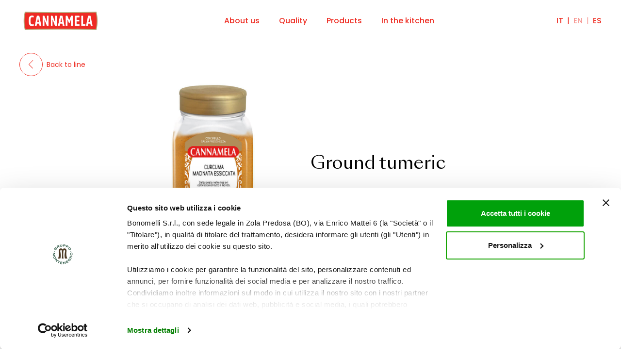

--- FILE ---
content_type: text/html; charset=UTF-8
request_url: https://www.cannamela.it/en/products/pet-jars/ground-tumeric/
body_size: 11541
content:
<!doctype html>
<!--[if lt IE 7]> <html class="no-js ie6 oldie" lang="en-US"> <![endif]-->
<!--[if IE 7]>    <html class="no-js ie7 oldie" lang="en-US"> <![endif]-->
<!--[if IE 8]>    <html class="no-js ie8 oldie" lang="en-US"> <![endif]-->
<!--[if gt IE 8]><!--> <html lang="en-US"> <!--<![endif]-->
<head>
    <meta http-equiv="X-UA-Compatible" content="IE=edge,chrome=1">
    <meta charset="UTF-8" />
    <meta name="viewport" content="width=device-width, initial-scale=1, maximum-scale=5">
    <link rel="alternate" type="application/rss+xml" title="Cannamela RSS2 Feed" href="https://www.cannamela.it/en/feed/" />
    <link rel="pingback" href="https://www.cannamela.it/xmlrpc.php" />
    <!-- Google Tag Manager -->
<script>(function(w,d,s,l,i){w[l]=w[l]||[];w[l].push({'gtm.start':
new Date().getTime(),event:'gtm.js'});var f=d.getElementsByTagName(s)[0],
j=d.createElement(s),dl=l!='dataLayer'?'&l='+l:'';j.async=true;j.src=
'https://www.googletagmanager.com/gtm.js?id='+i+dl;f.parentNode.insertBefore(j,f);
})(window,document,'script','dataLayer','GTM-WBB56T3S');</script>
<!-- End Google Tag Manager -->

<script id="Cookiebot" src=https://consent.cookiebot.com/uc.js data-cbid="11e96b09-2dd3-4fa5-bbc3-bf175973310a" data-blockingmode="auto" type="text/javascript"></script>    <link rel="shortcut icon" href="https://www.cannamela.it/wp-content/themes/cannamela/assets/img/favicon.ico" >
    <script type="application/ld+json">
    {
      "@context": "https://schema.org/",
      "@type": "Product",
      "name": "Ground tumeric",
      "image": [
        "https://www.cannamela.it/wp-content/uploads/2022/05/Vasi-PET_750_0023_3D-PET-750-CANNAMELA-CURCUMA-MACINATA.jpg"
       ],
      "sku": "",
      "brand": {
        "@type": "Brand",
        "name": "Cannamela"
      }
    }
    </script>
    <title>Ground tumeric - Cannamela</title>
    <meta name='robots' content='index, follow, max-image-preview:large, max-snippet:-1, max-video-preview:-1' />
	<style>img:is([sizes="auto" i], [sizes^="auto," i]) { contain-intrinsic-size: 3000px 1500px }</style>
	<link rel="alternate" hreflang="en" href="https://www.cannamela.it/en/products/pet-jars/ground-tumeric/" />
<link rel="alternate" hreflang="it" href="https://www.cannamela.it/prodotti/vasi-pet/curcuma-macinata-3/" />
<link rel="alternate" hreflang="x-default" href="https://www.cannamela.it/prodotti/vasi-pet/curcuma-macinata-3/" />

	<!-- This site is optimized with the Yoast SEO plugin v25.3.1 - https://yoast.com/wordpress/plugins/seo/ -->
	<meta name="description" content="Ground tumeric di Cannamela: Ideal for white meats, soups, risottos, cream soups, fish, cheese spreads, yoghurt and salads" />
	<link rel="canonical" href="https://www.cannamela.it/en/products/pet-jars/ground-tumeric/" />
	<meta property="og:locale" content="en_US" />
	<meta property="og:type" content="article" />
	<meta property="og:title" content="Ground tumeric - Cannamela" />
	<meta property="og:description" content="Ground tumeric di Cannamela: Ideal for white meats, soups, risottos, cream soups, fish, cheese spreads, yoghurt and salads" />
	<meta property="og:url" content="https://www.cannamela.it/en/products/pet-jars/ground-tumeric/" />
	<meta property="og:site_name" content="Cannamela" />
	<meta property="article:publisher" content="https://www.facebook.com/cannamela.spezie/" />
	<meta property="article:modified_time" content="2022-09-19T12:35:07+00:00" />
	<meta property="og:image" content="https://www.cannamela.it/wp-content/uploads/2022/05/Vasi-PET_750_0023_3D-PET-750-CANNAMELA-CURCUMA-MACINATA.jpg" />
	<meta property="og:image:width" content="854" />
	<meta property="og:image:height" content="1000" />
	<meta property="og:image:type" content="image/jpeg" />
	<meta name="twitter:card" content="summary_large_image" />
	<!-- / Yoast SEO plugin. -->


<link rel="alternate" type="application/rss+xml" title="Cannamela &raquo; Feed" href="https://www.cannamela.it/en/feed/" />
<link rel="alternate" type="application/rss+xml" title="Cannamela &raquo; Comments Feed" href="https://www.cannamela.it/en/comments/feed/" />
<link rel="alternate" type="application/rss+xml" title="Cannamela &raquo; Ground tumeric Comments Feed" href="https://www.cannamela.it/en/products/pet-jars/ground-tumeric/feed/" />
<script type="text/javascript">
/* <![CDATA[ */
window._wpemojiSettings = {"baseUrl":"https:\/\/s.w.org\/images\/core\/emoji\/16.0.1\/72x72\/","ext":".png","svgUrl":"https:\/\/s.w.org\/images\/core\/emoji\/16.0.1\/svg\/","svgExt":".svg","source":{"concatemoji":"https:\/\/www.cannamela.it\/wp-includes\/js\/wp-emoji-release.min.js?ver=6.8.3"}};
/*! This file is auto-generated */
!function(s,n){var o,i,e;function c(e){try{var t={supportTests:e,timestamp:(new Date).valueOf()};sessionStorage.setItem(o,JSON.stringify(t))}catch(e){}}function p(e,t,n){e.clearRect(0,0,e.canvas.width,e.canvas.height),e.fillText(t,0,0);var t=new Uint32Array(e.getImageData(0,0,e.canvas.width,e.canvas.height).data),a=(e.clearRect(0,0,e.canvas.width,e.canvas.height),e.fillText(n,0,0),new Uint32Array(e.getImageData(0,0,e.canvas.width,e.canvas.height).data));return t.every(function(e,t){return e===a[t]})}function u(e,t){e.clearRect(0,0,e.canvas.width,e.canvas.height),e.fillText(t,0,0);for(var n=e.getImageData(16,16,1,1),a=0;a<n.data.length;a++)if(0!==n.data[a])return!1;return!0}function f(e,t,n,a){switch(t){case"flag":return n(e,"\ud83c\udff3\ufe0f\u200d\u26a7\ufe0f","\ud83c\udff3\ufe0f\u200b\u26a7\ufe0f")?!1:!n(e,"\ud83c\udde8\ud83c\uddf6","\ud83c\udde8\u200b\ud83c\uddf6")&&!n(e,"\ud83c\udff4\udb40\udc67\udb40\udc62\udb40\udc65\udb40\udc6e\udb40\udc67\udb40\udc7f","\ud83c\udff4\u200b\udb40\udc67\u200b\udb40\udc62\u200b\udb40\udc65\u200b\udb40\udc6e\u200b\udb40\udc67\u200b\udb40\udc7f");case"emoji":return!a(e,"\ud83e\udedf")}return!1}function g(e,t,n,a){var r="undefined"!=typeof WorkerGlobalScope&&self instanceof WorkerGlobalScope?new OffscreenCanvas(300,150):s.createElement("canvas"),o=r.getContext("2d",{willReadFrequently:!0}),i=(o.textBaseline="top",o.font="600 32px Arial",{});return e.forEach(function(e){i[e]=t(o,e,n,a)}),i}function t(e){var t=s.createElement("script");t.src=e,t.defer=!0,s.head.appendChild(t)}"undefined"!=typeof Promise&&(o="wpEmojiSettingsSupports",i=["flag","emoji"],n.supports={everything:!0,everythingExceptFlag:!0},e=new Promise(function(e){s.addEventListener("DOMContentLoaded",e,{once:!0})}),new Promise(function(t){var n=function(){try{var e=JSON.parse(sessionStorage.getItem(o));if("object"==typeof e&&"number"==typeof e.timestamp&&(new Date).valueOf()<e.timestamp+604800&&"object"==typeof e.supportTests)return e.supportTests}catch(e){}return null}();if(!n){if("undefined"!=typeof Worker&&"undefined"!=typeof OffscreenCanvas&&"undefined"!=typeof URL&&URL.createObjectURL&&"undefined"!=typeof Blob)try{var e="postMessage("+g.toString()+"("+[JSON.stringify(i),f.toString(),p.toString(),u.toString()].join(",")+"));",a=new Blob([e],{type:"text/javascript"}),r=new Worker(URL.createObjectURL(a),{name:"wpTestEmojiSupports"});return void(r.onmessage=function(e){c(n=e.data),r.terminate(),t(n)})}catch(e){}c(n=g(i,f,p,u))}t(n)}).then(function(e){for(var t in e)n.supports[t]=e[t],n.supports.everything=n.supports.everything&&n.supports[t],"flag"!==t&&(n.supports.everythingExceptFlag=n.supports.everythingExceptFlag&&n.supports[t]);n.supports.everythingExceptFlag=n.supports.everythingExceptFlag&&!n.supports.flag,n.DOMReady=!1,n.readyCallback=function(){n.DOMReady=!0}}).then(function(){return e}).then(function(){var e;n.supports.everything||(n.readyCallback(),(e=n.source||{}).concatemoji?t(e.concatemoji):e.wpemoji&&e.twemoji&&(t(e.twemoji),t(e.wpemoji)))}))}((window,document),window._wpemojiSettings);
/* ]]> */
</script>
<style id='wp-emoji-styles-inline-css' type='text/css'>

	img.wp-smiley, img.emoji {
		display: inline !important;
		border: none !important;
		box-shadow: none !important;
		height: 1em !important;
		width: 1em !important;
		margin: 0 0.07em !important;
		vertical-align: -0.1em !important;
		background: none !important;
		padding: 0 !important;
	}
</style>
<link rel='stylesheet' id='wp-block-library-css' href='https://www.cannamela.it/wp-includes/css/dist/block-library/style.min.css?ver=6.8.3' type='text/css' media='all' />
<link rel='stylesheet' id='firebox-css' href='https://www.cannamela.it/wp-content/plugins/firebox/media/public/css/firebox.css?ver=2.1.38' type='text/css' media='all' />
<style id='classic-theme-styles-inline-css' type='text/css'>
/*! This file is auto-generated */
.wp-block-button__link{color:#fff;background-color:#32373c;border-radius:9999px;box-shadow:none;text-decoration:none;padding:calc(.667em + 2px) calc(1.333em + 2px);font-size:1.125em}.wp-block-file__button{background:#32373c;color:#fff;text-decoration:none}
</style>
<style id='global-styles-inline-css' type='text/css'>
:root{--wp--preset--aspect-ratio--square: 1;--wp--preset--aspect-ratio--4-3: 4/3;--wp--preset--aspect-ratio--3-4: 3/4;--wp--preset--aspect-ratio--3-2: 3/2;--wp--preset--aspect-ratio--2-3: 2/3;--wp--preset--aspect-ratio--16-9: 16/9;--wp--preset--aspect-ratio--9-16: 9/16;--wp--preset--color--black: #000;--wp--preset--color--cyan-bluish-gray: #abb8c3;--wp--preset--color--white: #FFF;--wp--preset--color--pale-pink: #f78da7;--wp--preset--color--vivid-red: #cf2e2e;--wp--preset--color--luminous-vivid-orange: #ff6900;--wp--preset--color--luminous-vivid-amber: #fcb900;--wp--preset--color--light-green-cyan: #7bdcb5;--wp--preset--color--vivid-green-cyan: #00d084;--wp--preset--color--pale-cyan-blue: #8ed1fc;--wp--preset--color--vivid-cyan-blue: #0693e3;--wp--preset--color--vivid-purple: #9b51e0;--wp--preset--color--red: #EE2E24;--wp--preset--color--gold: #CBBC7A;--wp--preset--color--light-gold: #FFF8EE;--wp--preset--color--purple: #AD3967;--wp--preset--color--dark-grey: #928C8C;--wp--preset--color--light-grey: #D2D2D2;--wp--preset--gradient--vivid-cyan-blue-to-vivid-purple: linear-gradient(135deg,rgba(6,147,227,1) 0%,rgb(155,81,224) 100%);--wp--preset--gradient--light-green-cyan-to-vivid-green-cyan: linear-gradient(135deg,rgb(122,220,180) 0%,rgb(0,208,130) 100%);--wp--preset--gradient--luminous-vivid-amber-to-luminous-vivid-orange: linear-gradient(135deg,rgba(252,185,0,1) 0%,rgba(255,105,0,1) 100%);--wp--preset--gradient--luminous-vivid-orange-to-vivid-red: linear-gradient(135deg,rgba(255,105,0,1) 0%,rgb(207,46,46) 100%);--wp--preset--gradient--very-light-gray-to-cyan-bluish-gray: linear-gradient(135deg,rgb(238,238,238) 0%,rgb(169,184,195) 100%);--wp--preset--gradient--cool-to-warm-spectrum: linear-gradient(135deg,rgb(74,234,220) 0%,rgb(151,120,209) 20%,rgb(207,42,186) 40%,rgb(238,44,130) 60%,rgb(251,105,98) 80%,rgb(254,248,76) 100%);--wp--preset--gradient--blush-light-purple: linear-gradient(135deg,rgb(255,206,236) 0%,rgb(152,150,240) 100%);--wp--preset--gradient--blush-bordeaux: linear-gradient(135deg,rgb(254,205,165) 0%,rgb(254,45,45) 50%,rgb(107,0,62) 100%);--wp--preset--gradient--luminous-dusk: linear-gradient(135deg,rgb(255,203,112) 0%,rgb(199,81,192) 50%,rgb(65,88,208) 100%);--wp--preset--gradient--pale-ocean: linear-gradient(135deg,rgb(255,245,203) 0%,rgb(182,227,212) 50%,rgb(51,167,181) 100%);--wp--preset--gradient--electric-grass: linear-gradient(135deg,rgb(202,248,128) 0%,rgb(113,206,126) 100%);--wp--preset--gradient--midnight: linear-gradient(135deg,rgb(2,3,129) 0%,rgb(40,116,252) 100%);--wp--preset--font-size--small: 13px;--wp--preset--font-size--medium: 20px;--wp--preset--font-size--large: 36px;--wp--preset--font-size--x-large: 42px;--wp--preset--font-size--font-min: 12px;--wp--preset--font-size--font-xxs: 14px;--wp--preset--font-size--font-xs: 16px;--wp--preset--font-size--font-s: 18px;--wp--preset--font-size--font-m: 21px;--wp--preset--font-size--font-l: 36px;--wp--preset--font-size--font-xl: 56px;--wp--preset--font-size--font-xxl: 96px;--wp--preset--font-size--font-xxxl: 144px;--wp--preset--spacing--20: 0.44rem;--wp--preset--spacing--30: 0.67rem;--wp--preset--spacing--40: 1rem;--wp--preset--spacing--50: 1.5rem;--wp--preset--spacing--60: 2.25rem;--wp--preset--spacing--70: 3.38rem;--wp--preset--spacing--80: 5.06rem;--wp--preset--shadow--natural: 6px 6px 9px rgba(0, 0, 0, 0.2);--wp--preset--shadow--deep: 12px 12px 50px rgba(0, 0, 0, 0.4);--wp--preset--shadow--sharp: 6px 6px 0px rgba(0, 0, 0, 0.2);--wp--preset--shadow--outlined: 6px 6px 0px -3px rgba(255, 255, 255, 1), 6px 6px rgba(0, 0, 0, 1);--wp--preset--shadow--crisp: 6px 6px 0px rgba(0, 0, 0, 1);}:where(.is-layout-flex){gap: 0.5em;}:where(.is-layout-grid){gap: 0.5em;}body .is-layout-flex{display: flex;}.is-layout-flex{flex-wrap: wrap;align-items: center;}.is-layout-flex > :is(*, div){margin: 0;}body .is-layout-grid{display: grid;}.is-layout-grid > :is(*, div){margin: 0;}:where(.wp-block-columns.is-layout-flex){gap: 2em;}:where(.wp-block-columns.is-layout-grid){gap: 2em;}:where(.wp-block-post-template.is-layout-flex){gap: 1.25em;}:where(.wp-block-post-template.is-layout-grid){gap: 1.25em;}.has-black-color{color: var(--wp--preset--color--black) !important;}.has-cyan-bluish-gray-color{color: var(--wp--preset--color--cyan-bluish-gray) !important;}.has-white-color{color: var(--wp--preset--color--white) !important;}.has-pale-pink-color{color: var(--wp--preset--color--pale-pink) !important;}.has-vivid-red-color{color: var(--wp--preset--color--vivid-red) !important;}.has-luminous-vivid-orange-color{color: var(--wp--preset--color--luminous-vivid-orange) !important;}.has-luminous-vivid-amber-color{color: var(--wp--preset--color--luminous-vivid-amber) !important;}.has-light-green-cyan-color{color: var(--wp--preset--color--light-green-cyan) !important;}.has-vivid-green-cyan-color{color: var(--wp--preset--color--vivid-green-cyan) !important;}.has-pale-cyan-blue-color{color: var(--wp--preset--color--pale-cyan-blue) !important;}.has-vivid-cyan-blue-color{color: var(--wp--preset--color--vivid-cyan-blue) !important;}.has-vivid-purple-color{color: var(--wp--preset--color--vivid-purple) !important;}.has-black-background-color{background-color: var(--wp--preset--color--black) !important;}.has-cyan-bluish-gray-background-color{background-color: var(--wp--preset--color--cyan-bluish-gray) !important;}.has-white-background-color{background-color: var(--wp--preset--color--white) !important;}.has-pale-pink-background-color{background-color: var(--wp--preset--color--pale-pink) !important;}.has-vivid-red-background-color{background-color: var(--wp--preset--color--vivid-red) !important;}.has-luminous-vivid-orange-background-color{background-color: var(--wp--preset--color--luminous-vivid-orange) !important;}.has-luminous-vivid-amber-background-color{background-color: var(--wp--preset--color--luminous-vivid-amber) !important;}.has-light-green-cyan-background-color{background-color: var(--wp--preset--color--light-green-cyan) !important;}.has-vivid-green-cyan-background-color{background-color: var(--wp--preset--color--vivid-green-cyan) !important;}.has-pale-cyan-blue-background-color{background-color: var(--wp--preset--color--pale-cyan-blue) !important;}.has-vivid-cyan-blue-background-color{background-color: var(--wp--preset--color--vivid-cyan-blue) !important;}.has-vivid-purple-background-color{background-color: var(--wp--preset--color--vivid-purple) !important;}.has-black-border-color{border-color: var(--wp--preset--color--black) !important;}.has-cyan-bluish-gray-border-color{border-color: var(--wp--preset--color--cyan-bluish-gray) !important;}.has-white-border-color{border-color: var(--wp--preset--color--white) !important;}.has-pale-pink-border-color{border-color: var(--wp--preset--color--pale-pink) !important;}.has-vivid-red-border-color{border-color: var(--wp--preset--color--vivid-red) !important;}.has-luminous-vivid-orange-border-color{border-color: var(--wp--preset--color--luminous-vivid-orange) !important;}.has-luminous-vivid-amber-border-color{border-color: var(--wp--preset--color--luminous-vivid-amber) !important;}.has-light-green-cyan-border-color{border-color: var(--wp--preset--color--light-green-cyan) !important;}.has-vivid-green-cyan-border-color{border-color: var(--wp--preset--color--vivid-green-cyan) !important;}.has-pale-cyan-blue-border-color{border-color: var(--wp--preset--color--pale-cyan-blue) !important;}.has-vivid-cyan-blue-border-color{border-color: var(--wp--preset--color--vivid-cyan-blue) !important;}.has-vivid-purple-border-color{border-color: var(--wp--preset--color--vivid-purple) !important;}.has-vivid-cyan-blue-to-vivid-purple-gradient-background{background: var(--wp--preset--gradient--vivid-cyan-blue-to-vivid-purple) !important;}.has-light-green-cyan-to-vivid-green-cyan-gradient-background{background: var(--wp--preset--gradient--light-green-cyan-to-vivid-green-cyan) !important;}.has-luminous-vivid-amber-to-luminous-vivid-orange-gradient-background{background: var(--wp--preset--gradient--luminous-vivid-amber-to-luminous-vivid-orange) !important;}.has-luminous-vivid-orange-to-vivid-red-gradient-background{background: var(--wp--preset--gradient--luminous-vivid-orange-to-vivid-red) !important;}.has-very-light-gray-to-cyan-bluish-gray-gradient-background{background: var(--wp--preset--gradient--very-light-gray-to-cyan-bluish-gray) !important;}.has-cool-to-warm-spectrum-gradient-background{background: var(--wp--preset--gradient--cool-to-warm-spectrum) !important;}.has-blush-light-purple-gradient-background{background: var(--wp--preset--gradient--blush-light-purple) !important;}.has-blush-bordeaux-gradient-background{background: var(--wp--preset--gradient--blush-bordeaux) !important;}.has-luminous-dusk-gradient-background{background: var(--wp--preset--gradient--luminous-dusk) !important;}.has-pale-ocean-gradient-background{background: var(--wp--preset--gradient--pale-ocean) !important;}.has-electric-grass-gradient-background{background: var(--wp--preset--gradient--electric-grass) !important;}.has-midnight-gradient-background{background: var(--wp--preset--gradient--midnight) !important;}.has-small-font-size{font-size: var(--wp--preset--font-size--small) !important;}.has-medium-font-size{font-size: var(--wp--preset--font-size--medium) !important;}.has-large-font-size{font-size: var(--wp--preset--font-size--large) !important;}.has-x-large-font-size{font-size: var(--wp--preset--font-size--x-large) !important;}
:where(.wp-block-post-template.is-layout-flex){gap: 1.25em;}:where(.wp-block-post-template.is-layout-grid){gap: 1.25em;}
:where(.wp-block-columns.is-layout-flex){gap: 2em;}:where(.wp-block-columns.is-layout-grid){gap: 2em;}
:root :where(.wp-block-pullquote){font-size: 1.5em;line-height: 1.6;}
</style>
<link rel='stylesheet' id='wpml-menu-item-0-css' href='https://www.cannamela.it/wp-content/plugins/sitepress-multilingual-cms/templates/language-switchers/menu-item/style.min.css?ver=1' type='text/css' media='all' />
<style id='wpml-menu-item-0-inline-css' type='text/css'>
#menu-language-switcher { display: inline-flex; } .wpml-ls-item { display:flex; }
</style>
<link rel='stylesheet' id='search-filter-plugin-styles-css' href='https://www.cannamela.it/wp-content/plugins/search-filter-pro/public/assets/css/search-filter.min.css?ver=2.5.21' type='text/css' media='all' />
<link rel='stylesheet' id='theme-style-css' href='https://www.cannamela.it/wp-content/themes/cannamela/style.css?ver=6.8.3' type='text/css' media='all' />
<script type="text/javascript" id="wpml-cookie-js-extra">
/* <![CDATA[ */
var wpml_cookies = {"wp-wpml_current_language":{"value":"en","expires":1,"path":"\/"}};
var wpml_cookies = {"wp-wpml_current_language":{"value":"en","expires":1,"path":"\/"}};
/* ]]> */
</script>
<script type="text/javascript" src="https://www.cannamela.it/wp-content/plugins/sitepress-multilingual-cms/res/js/cookies/language-cookie.js?ver=476000" id="wpml-cookie-js" defer="defer" data-wp-strategy="defer"></script>
<script type="text/javascript" src="https://www.cannamela.it/wp-includes/js/jquery/jquery.min.js?ver=3.7.1" id="jquery-core-js"></script>
<script type="text/javascript" src="https://www.cannamela.it/wp-includes/js/jquery/jquery-migrate.min.js?ver=3.4.1" id="jquery-migrate-js"></script>
<script type="text/javascript" id="search-filter-plugin-build-js-extra">
/* <![CDATA[ */
var SF_LDATA = {"ajax_url":"https:\/\/www.cannamela.it\/wp-admin\/admin-ajax.php","home_url":"https:\/\/www.cannamela.it\/en\/","extensions":[]};
/* ]]> */
</script>
<script type="text/javascript" src="https://www.cannamela.it/wp-content/plugins/search-filter-pro/public/assets/js/search-filter-build.min.js?ver=2.5.21" id="search-filter-plugin-build-js"></script>
<script type="text/javascript" src="https://www.cannamela.it/wp-content/plugins/search-filter-pro/public/assets/js/chosen.jquery.min.js?ver=2.5.21" id="search-filter-plugin-chosen-js"></script>
<script type="text/javascript" src="https://www.cannamela.it/wp-content/themes/cannamela/assets/js/swiper/swiper-bundle.min.js?ver=1.1" id="swiper-js"></script>
<link rel="https://api.w.org/" href="https://www.cannamela.it/en/wp-json/" /><link rel="alternate" title="JSON" type="application/json" href="https://www.cannamela.it/en/wp-json/wp/v2/product/86824" /><link rel="EditURI" type="application/rsd+xml" title="RSD" href="https://www.cannamela.it/xmlrpc.php?rsd" />
<meta name="generator" content="WordPress 6.8.3" />
<link rel='shortlink' href='https://www.cannamela.it/en/?p=86824' />
<link rel="alternate" title="oEmbed (JSON)" type="application/json+oembed" href="https://www.cannamela.it/en/wp-json/oembed/1.0/embed?url=https%3A%2F%2Fwww.cannamela.it%2Fen%2Fproducts%2Fpet-jars%2Fground-tumeric%2F" />
<link rel="alternate" title="oEmbed (XML)" type="text/xml+oembed" href="https://www.cannamela.it/en/wp-json/oembed/1.0/embed?url=https%3A%2F%2Fwww.cannamela.it%2Fen%2Fproducts%2Fpet-jars%2Fground-tumeric%2F&#038;format=xml" />
<meta name="generator" content="WPML ver:4.7.6 stt:1,27,2;" />
</head>
<body class="wp-singular product-template product-template-page-templates product-template-page-product product-template-page-templatespage-product-php single single-product postid-86824 wp-custom-logo wp-theme-cannamela">
<!-- Google Tag Manager (noscript) -->
<noscript><iframe src=https://www.googletagmanager.com/ns.html?id=GTM-WBB56T3S
height="0" width="0" style="display:none;visibility:hidden"></iframe></noscript>
<!-- End Google Tag Manager (noscript) -->
 
<div id="smart-cart" data-sc-type="ec"></div>
<header class="header">
    <div class="header--wrapper container-fluid">
        <div class="header--logo">
        
            <a href="https://www.cannamela.it/en/">
            <img src="https://www.cannamela.it/wp-content/uploads/2025/11/cropped-cropped-Cannamela_logo_326x72.png" alt="Cannamela">
            </a>
                    </div>
        <div class="header--menu-wrapper">
            <div class="header--menu"><ul id="menu-en-header-menu" class="menu"><li id="menu-item-86112" class="menu-item menu-item-type-post_type menu-item-object-page menu-item-86112"><a href="https://www.cannamela.it/en/about-us/">About us</a></li>
<li id="menu-item-87725" class="menu-item menu-item-type-post_type menu-item-object-page menu-item-87725"><a href="https://www.cannamela.it/en/about-us/quality-and-sustainability/">Quality</a></li>
<li id="menu-item-86114" class="menu-item menu-item-type-post_type menu-item-object-page menu-item-86114"><a href="https://www.cannamela.it/en/products/">Products</a></li>
<li id="menu-item-86120" class="menu-item menu-item-type-post_type menu-item-object-page menu-item-86120"><a href="https://www.cannamela.it/en/in-the-kitchen/">In the kitchen</a></li>
</ul></div>        </div>
                <div class="header--menu-language ">
                        <div class="menu--language"><ul id="menu-language-switcher" class="menu"><li id="menu-item-wpml-ls-196-en" class="menu-item wpml-ls-slot-196 wpml-ls-item wpml-ls-item-en wpml-ls-current-language wpml-ls-menu-item wpml-ls-first-item menu-item-type-wpml_ls_menu_item menu-item-object-wpml_ls_menu_item menu-item-wpml-ls-196-en"><a href="https://www.cannamela.it/en/products/pet-jars/ground-tumeric/" title="Switch to EN"><span class="wpml-ls-native" lang="en">EN</span></a></li>
<li id="menu-item-wpml-ls-196-it" class="menu-item wpml-ls-slot-196 wpml-ls-item wpml-ls-item-it wpml-ls-menu-item menu-item-type-wpml_ls_menu_item menu-item-object-wpml_ls_menu_item menu-item-wpml-ls-196-it"><a href="https://www.cannamela.it/prodotti/vasi-pet/curcuma-macinata-3/" title="Switch to IT"><span class="wpml-ls-native" lang="it">IT</span></a></li>
<li id="menu-item-wpml-ls-196-es" class="menu-item wpml-ls-slot-196 wpml-ls-item wpml-ls-item-es wpml-ls-menu-item wpml-ls-last-item menu-item-type-wpml_ls_menu_item menu-item-object-wpml_ls_menu_item menu-item-wpml-ls-196-es"><a href="https://www.cannamela.it/es/" title="Switch to ES"><span class="wpml-ls-native" lang="es">ES</span></a></li>
</ul></div>        </div>
        <div class="header--menu-mobile-wrapper">
            <div class="header--menu-hamburger">
                <div class="header--menu-linegroup">
                    <span></span>
                    <span></span>
                    <span></span>
                </div>
            </div>
            <div class="header--menu-mobile-modale">
                <div class="container">
                <div class="header--menu-mobile"><ul id="menu-en-header-menu-1" class="menu"><li class="menu-item menu-item-type-post_type menu-item-object-page menu-item-86112"><a href="https://www.cannamela.it/en/about-us/">About us</a></li>
<li class="menu-item menu-item-type-post_type menu-item-object-page menu-item-87725"><a href="https://www.cannamela.it/en/about-us/quality-and-sustainability/">Quality</a></li>
<li class="menu-item menu-item-type-post_type menu-item-object-page menu-item-86114"><a href="https://www.cannamela.it/en/products/">Products</a></li>
<li class="menu-item menu-item-type-post_type menu-item-object-page menu-item-86120"><a href="https://www.cannamela.it/en/in-the-kitchen/">In the kitchen</a></li>
</ul></div>                                <div class="menu--language"><ul id="menu-language-switcher-1" class="menu"><li class="menu-item wpml-ls-slot-196 wpml-ls-item wpml-ls-item-en wpml-ls-current-language wpml-ls-menu-item wpml-ls-first-item menu-item-type-wpml_ls_menu_item menu-item-object-wpml_ls_menu_item menu-item-wpml-ls-196-en"><a href="https://www.cannamela.it/en/products/pet-jars/ground-tumeric/" title="Switch to EN"><span class="wpml-ls-native" lang="en">EN</span></a></li>
<li class="menu-item wpml-ls-slot-196 wpml-ls-item wpml-ls-item-it wpml-ls-menu-item menu-item-type-wpml_ls_menu_item menu-item-object-wpml_ls_menu_item menu-item-wpml-ls-196-it"><a href="https://www.cannamela.it/prodotti/vasi-pet/curcuma-macinata-3/" title="Switch to IT"><span class="wpml-ls-native" lang="it">IT</span></a></li>
<li class="menu-item wpml-ls-slot-196 wpml-ls-item wpml-ls-item-es wpml-ls-menu-item wpml-ls-last-item menu-item-type-wpml_ls_menu_item menu-item-object-wpml_ls_menu_item menu-item-wpml-ls-196-es"><a href="https://www.cannamela.it/es/" title="Switch to ES"><span class="wpml-ls-native" lang="es">ES</span></a></li>
</ul></div><div class="menu--little"><ul id="menu-menu-little" class="menu"><li id="menu-item-236" class="menu-item menu-item-type-custom menu-item-object-custom menu-item-236"><a href="https://www.cannamela.it/wp-content/uploads/2022/05/HSE_Policy_BONOMELLI_Food_Division_200623_Signed.pdf">Politica HSE politica Q&#038;FS</a></li>
<li id="menu-item-237" class="menu-item menu-item-type-custom menu-item-object-custom menu-item-237"><a href="https://gruppomontenegro.com/lavora-con-noi/">Lavora con noi</a></li>
<li id="menu-item-238" class="menu-item menu-item-type-custom menu-item-object-custom menu-item-238"><a href="https://gruppomontenegro.com/">Sito corporate</a></li>
<li id="menu-item-1041" class="menu-item menu-item-type-post_type menu-item-object-page menu-item-1041"><a href="https://www.cannamela.it/en/contacts/">Contacts</a></li>
</ul></div>                </div>
            </div>
        </div>
    </div>
</header><div id="page-wrapper">
    
<div class="swiper-overflow-container">
  <div class="row">
    <div class="col-12 hero-product">
      <div class="hero-product--bg" style="background-image: url(), url()"></div>
      <div class="container-fluid">
        <div class="row">
          <a class="cta--back" href="https://www.cannamela.it/en/products/pet-jars/">
            <svg width="48" height="48" viewBox="0 0 48 48" fill="none" xmlns="http://www.w3.org/2000/svg">
              <circle cx="24" cy="24" r="23.5" transform="rotate(-180 24 24)" stroke="#EE2E24"/>
              <path fill-rule="evenodd" clip-rule="evenodd" d="M20.1923 23.7783L28.1171 15.8536C28.3123 15.6583 28.3123 15.3417 28.1171 15.1464C27.9218 14.9512 27.6052 14.9512 27.41 15.1464L19.1464 23.41C19.0451 23.5114 18.9963 23.6455 19.0002 23.7783C18.9963 23.9112 19.0451 24.0453 19.1464 24.1467L27.117 32.1172C27.3123 32.3125 27.6289 32.3125 27.8241 32.1172C28.0194 31.9219 28.0194 31.6054 27.8241 31.4101L20.1923 23.7783Z" fill="#EE2E24"/>
            </svg>
            <p>Back to line</p>
          </a>
          <div class="hero-product--wrap" >
            <div class="hero-product--item col-lg-6 offset-lg-2">
              <img class="col-sm-12 col-md-8 col-lg-8" src="https://www.cannamela.it/wp-content/uploads/2022/05/Vasi-PET_750_0023_3D-PET-750-CANNAMELA-CURCUMA-MACINATA.jpg" />
              <h1 class="col-lg-8">Ground tumeric</h1>
            </div>
            <div class="hero-product--details col-lg-12">
                              <div class="hero-product--details-col">
                  <div class="hero-product--title-wrap">
                    <p class="text-uppercase">Raw material information</p>
                                      </div>
                  <div class="hero-product--col-text">
                    <p>Plant with yellow-orange roots which are boiled and dried in the sun or oven and then ground</p>
                  </div>
                </div>
                <div class="hero-product--details-col">
                  <div class="hero-product--title-wrap">
                    <p class="text-uppercase">How to use</p>
                  </div>
                  <div class="hero-product--col-text">
                    <p>Ideal for white meats, soups, risottos, cream soups, fish, cheese spreads, yoghurt and salads </p>
                  </div>
                </div>
                              <div class="hero-product--details-col">
                  
              </div>    
              <div class="hero-product--details-col">
                <div class="col-lg-auto offset-lg-0 col-md-6 offset-md-3">
                    <a class="cta cta--primary cta--cart" href="https://www.japal.it/cannamela-159.html" target="_blank">
                      <div class="cta--text">Shop</div>
                      <div class="cta--icon">
                      <svg xmlns="http://www.w3.org/2000/svg" fill="none" viewBox="0 0 24 24" stroke-width="1.5" stroke="#FFFF">
                        <path stroke-linecap="round" stroke-linejoin="round" d="M2.25 3h1.386c.51 0 .955.343 1.087.835l.383 1.437M7.5 14.25a3 3 0 0 0-3 3h15.75m-12.75-3h11.218c1.121-2.3 2.1-4.684 2.924-7.138a60.114 60.114 0 0 0-16.536-1.84M7.5 14.25 5.106 5.272M6 20.25a.75.75 0 1 1-1.5 0 .75.75 0 0 1 1.5 0Zm12.75 0a.75.75 0 1 1-1.5 0 .75.75 0 0 1 1.5 0Z" />
                      </svg>

                      </div>
                    </a>
                </div>
                <div class="col-lg-auto offset-lg-0 col-md-6 offset-md-3">
                                                              <a class="cta cta--secondary" href="https://www.cannamela.it/en/in-the-kitchen" target="_self">
                                            <div class="cta--text">Discover all the recipes</div>
                      <div class="cta--icon">
                        <svg width="18" height="14" viewBox="0 0 18 14" fill="none" xmlns="http://www.w3.org/2000/svg">
                            <path fill-rule="evenodd" clip-rule="evenodd" d="M16.986 7.57329L17.6447 7.00601L17.0021 6.4506C16.992 6.4414 16.9817 6.43247 16.9711 6.42382L10.4616 0.797577C10.1482 0.526716 9.67463 0.561185 9.40377 0.874566C9.13291 1.18795 9.16737 1.66157 9.48076 1.93243L14.4815 6.25465L0.75 6.25465C0.335787 6.25465 2.09475e-08 6.59044 0 7.00465C-2.09484e-08 7.41886 0.335787 7.75465 0.75 7.75465L14.4769 7.75465L12.7444 9.24672L12.7434 9.24758L9.48075 12.0676C9.16737 12.3384 9.13291 12.8121 9.40377 13.1254C9.67463 13.4388 10.1482 13.4733 10.4616 13.2024L13.7233 10.3833L13.7243 10.3824L16.986 7.57329Z" fill="#FFF"/>
                        </svg>
                      </div>
                    </a>
                                    </div>
              </div>
            </div>
          </div>
          
        </div>
      </div>
    </div>
  </div>
</div>
<script>
  const toggleTooltipBtn = document.querySelectorAll('.toggle-js-tooltip');

  toggleTooltipBtn.forEach(function(btn) {
    btn.addEventListener('click', function(){
      const parent = btn.classList.contains('tooltip--popup-close') ?
      btn.parentNode.parentNode.parentNode : btn.parentNode.parentNode;
      parent.classList.toggle('show');
    })
    
  });

</script></div>
<footer class="footer">
    <div class="footer--wrapper container-fluid">
        <div class="footer--desktop">
            <div class="footer--menu">
                <div class="row">
                    <div class="col-2">
                        <div class="footer--menu-col"><ul id="menu-en-footer-menu-col1" class="menu"><li id="menu-item-86136" class="menu-item menu-item-type-post_type menu-item-object-page menu-item-86136"><a href="https://www.cannamela.it/en/fqs-policy/">FQ&#038;S Policy</a></li>
</ul></div>                    </div>
                    <div class="col-2">
                        <div class="footer--menu-col"><ul id="menu-en-footer-menu-col2" class="menu"><li id="menu-item-86137" class="menu-item menu-item-type-custom menu-item-object-custom menu-item-86137"><a target="_blank" href="https://gruppomontenegro.com/en/work-with-us/">Work with us</a></li>
</ul></div>                    </div>
                    <div class="col-2">
                        <div class="footer--menu-col"><ul id="menu-en-footer-menu-col3" class="menu"><li id="menu-item-86138" class="menu-item menu-item-type-custom menu-item-object-custom menu-item-86138"><a target="_blank" href="https://gruppomontenegro.com/">Corporate Site</a></li>
</ul></div>                    </div>
                    <div class="col-2">
                        <div class="footer--menu-col"><ul id="menu-en-footer-menu-col4" class="menu"><li id="menu-item-86139" class="menu-item menu-item-type-post_type menu-item-object-page menu-item-86139"><a href="https://www.cannamela.it/en/contacts/">Contacts</a></li>
</ul></div>                    </div>
                    <div class="col-2">
                        <div class="footer--menu-col"><ul id="menu-en-footer-menu-col5" class="menu"><li id="menu-item-86140" class="menu-item menu-item-type-custom menu-item-object-custom menu-item-86140"><a target="_blank" href="/wp-content/uploads/2023/11/GRUPPO-MONTENEGRO-HSE-Policy-10-2023_ENG.pdf">HSE policy</a></li>
</ul></div>                    </div>
                </div>
            </div>
            <hr>
            <div class="footer--absolute">
                <div class="footer--absolute-menu">
                    <div class="footer--society-info">
                        <ul>
                            <li>
                                <span>2022 CANNAMELA</span>
                            </li>
                            <li>
                                <span>Bonomelli Srl</span>
                            </li>
                            <li>
                                <span>P.IVA it01590761209</span>
                            </li>
                        </ul>
                    </div>
                    <div class="footer--menu-legal"><ul id="menu-en-footer-menu-legal" class="menu"><li id="menu-item-86143" class="menu-item menu-item-type-post_type menu-item-object-page menu-item-86143"><a href="https://www.cannamela.it/en/privacy-policy-en/">Privacy policy</a></li>
<li id="menu-item-86144" class="menu-item menu-item-type-post_type menu-item-object-page menu-item-86144"><a href="https://www.cannamela.it/en/cookie-policy-en/">Cookie policy</a></li>
</ul></div>                </div>
                <div class="footer--absolute-social">
                    <div class="social--single">
                        <a href="#" target="_blank">
                            <svg width="7" height="15" viewBox="0 0 7 15" fill="none" xmlns="http://www.w3.org/2000/svg">
                                <path d="M1.59091 15H4.66667V7.4216H6.78788L7 4.91289H4.66667C4.66667 4.91289 4.66667 3.97213 4.66667 3.44948C4.66667 2.87456 4.77273 2.61324 5.35606 2.61324C5.83333 2.61324 7 2.61324 7 2.61324V0C7 0 5.25 0 4.87879 0C2.59848 0 1.59091 0.993031 1.59091 2.87456C1.59091 4.54704 1.59091 4.91289 1.59091 4.91289H0V7.47387H1.59091V15Z" fill="black" fill-opacity="0.9"/>
                            </svg>
                        </a>
                    </div>
                    <div class="social--single">
                        <a href="#" target="_blank">
                            <svg width="17" height="17" viewBox="0 0 17 17" fill="none" xmlns="http://www.w3.org/2000/svg">
                                <path d="M8.5 1.91538C10.6538 1.91538 10.9 1.91538 11.7615 1.97692C12.5615 2.03846 12.9923 2.16154 13.2385 2.22308C13.6077 2.34615 13.8538 2.53077 14.1615 2.83846C14.4692 3.14615 14.5923 3.39231 14.7769 3.76154C14.9 4.06923 15.0231 4.43846 15.0231 5.23846C15.0846 6.1 15.0846 6.34615 15.0846 8.5C15.0846 10.6538 15.0846 10.9 15.0231 11.7615C14.9615 12.5615 14.8385 12.9923 14.7769 13.2385C14.6538 13.6077 14.4692 13.8538 14.1615 14.1615C13.8538 14.4692 13.6077 14.5923 13.2385 14.7769C12.9308 14.9 12.5615 15.0231 11.7615 15.0231C10.9 15.0846 10.6538 15.0846 8.5 15.0846C6.34615 15.0846 6.1 15.0846 5.23846 15.0231C4.43846 14.9615 4.00769 14.8385 3.76154 14.7769C3.39231 14.6538 3.14615 14.4692 2.83846 14.1615C2.53077 13.8538 2.40769 13.6077 2.22308 13.2385C2.1 12.9308 1.97692 12.5615 1.97692 11.7615C1.91538 10.9 1.91538 10.6538 1.91538 8.5C1.91538 6.34615 1.91538 6.1 1.97692 5.23846C2.03846 4.43846 2.16154 4.00769 2.22308 3.76154C2.34615 3.39231 2.53077 3.14615 2.83846 2.83846C3.14615 2.53077 3.39231 2.40769 3.76154 2.22308C4.06923 2.1 4.43846 1.97692 5.23846 1.97692C6.1 1.97692 6.34615 1.91538 8.5 1.91538ZM8.5 0.5C6.34615 0.5 6.03846 0.5 5.17692 0.561538C4.37692 0.561538 3.76154 0.746154 3.26923 0.930769C2.71538 1.11538 2.28462 1.42308 1.85385 1.85385C1.42308 2.28462 1.11538 2.71538 0.930769 3.26923C0.746154 3.76154 0.561538 4.37692 0.561538 5.17692C0.5 6.03846 0.5 6.34615 0.5 8.5C0.5 10.6538 0.5 10.9615 0.561538 11.8231C0.623077 12.6846 0.746154 13.2385 0.930769 13.7923C1.11538 14.3462 1.42308 14.7769 1.85385 15.2077C2.28462 15.6385 2.71538 15.9462 3.26923 16.1308C3.76154 16.3154 4.37692 16.4385 5.23846 16.5C6.03846 16.5 6.34615 16.5 8.5 16.5C10.6538 16.5 10.9615 16.5 11.8231 16.4385C12.6846 16.3769 13.2385 16.2538 13.7923 16.0692C14.3462 15.8846 14.7769 15.5769 15.2077 15.1462C15.6385 14.7154 15.9462 14.2846 16.1308 13.7308C16.3154 13.2385 16.4385 12.6231 16.5 11.7615C16.5 10.9615 16.5 10.6538 16.5 8.5C16.5 6.34615 16.5 6.03846 16.4385 5.17692C16.3769 4.31538 16.2538 3.76154 16.0692 3.20769C15.8846 2.65385 15.5769 2.22308 15.1462 1.79231C14.7154 1.36154 14.2846 1.05385 13.7308 0.869231C13.2385 0.684615 12.6231 0.561538 11.7615 0.5C10.9615 0.5 10.6538 0.5 8.5 0.5Z" fill="black" fill-opacity="0.9"/>
                                <path d="M8.50003 4.37695C6.22311 4.37695 4.37695 6.22311 4.37695 8.50003C4.37695 10.777 6.22311 12.6231 8.50003 12.6231C10.777 12.6231 12.6231 10.777 12.6231 8.50003C12.6231 6.22311 10.777 4.37695 8.50003 4.37695ZM8.50003 11.1462C7.02311 11.1462 5.85388 9.97695 5.85388 8.50003C5.85388 7.02311 7.02311 5.85388 8.50003 5.85388C9.97695 5.85388 11.1462 7.02311 11.1462 8.50003C11.1462 9.97695 9.97695 11.1462 8.50003 11.1462Z" fill="black" fill-opacity="0.9"/>
                                <path d="M13.7308 4.25415C13.7308 4.808 13.3001 5.23877 12.7463 5.23877C12.1925 5.23877 11.7617 4.808 11.7617 4.25415C11.7617 3.7003 12.1925 3.26953 12.7463 3.26953C13.3001 3.26953 13.7308 3.7003 13.7308 4.25415Z" fill="black" fill-opacity="0.9"/>
                            </svg>
                        </a>
                    </div>
                </div>
            </div>
        </div>
        <div class="footer--mobile">
            <div class="footer--mobile-social">
                <div class="social--single">
                    <a href="#" target="_blank">
                        <svg width="17" height="40" viewBox="0 0 17 40" fill="none" xmlns="http://www.w3.org/2000/svg">
                            <path d="M3.86364 40H11.3333V19.7909H16.4848L17 13.101H11.3333C11.3333 13.101 11.3333 10.5923 11.3333 9.19861C11.3333 7.6655 11.5909 6.96864 13.0076 6.96864C14.1667 6.96864 17 6.96864 17 6.96864V0C17 0 12.75 0 11.8485 0C6.31061 0 3.86364 2.64808 3.86364 7.6655C3.86364 12.1254 3.86364 13.101 3.86364 13.101H0V19.9303H3.86364V40Z" fill="black" fill-opacity="0.9"/>
                        </svg>
                    </a>
                </div>
                <div class="social--single">
                    <a href="#" target="_blank">
                        <svg width="40" height="40" viewBox="0 0 40 40" fill="none" xmlns="http://www.w3.org/2000/svg">
                            <path fill-rule="evenodd" clip-rule="evenodd" d="M20 3.53846C25.3846 3.53846 26 3.53846 28.1538 3.69231C29.9839 3.83308 31.041 4.10265 31.679 4.26532C31.7382 4.28043 31.7938 4.29462 31.8462 4.30769C32.7692 4.61538 33.3846 5.07692 34.1538 5.84615C34.9231 6.61537 35.2308 7.23074 35.6923 8.15378L35.6923 8.15382L35.6923 8.15385C36 8.92308 36.3077 9.84615 36.3077 11.8462C36.4615 14 36.4615 14.6154 36.4615 20C36.4615 25.3846 36.4615 26 36.3077 28.1538C36.1669 29.9838 35.8974 31.041 35.7347 31.6789L35.7347 31.679C35.7196 31.7382 35.7054 31.7939 35.6923 31.8462C35.3846 32.7692 34.9231 33.3846 34.1538 34.1538C33.3846 34.9231 32.7692 35.2308 31.8462 35.6923C31.0769 36 30.1538 36.3077 28.1538 36.3077C26 36.4615 25.3846 36.4615 20 36.4615C14.6154 36.4615 14 36.4615 11.8462 36.3077C10.0162 36.1669 8.959 35.8974 8.32108 35.7347L8.32104 35.7347C8.26179 35.7196 8.20615 35.7054 8.15385 35.6923C7.23077 35.3846 6.61538 34.9231 5.84615 34.1538C5.07692 33.3846 4.76923 32.7692 4.30769 31.8462C4 31.0769 3.69231 30.1538 3.69231 28.1538C3.53846 26 3.53846 25.3846 3.53846 20C3.53846 14.6154 3.53846 14 3.69231 11.8462C3.83308 10.0161 4.10265 8.95897 4.26532 8.32105C4.28043 8.26179 4.29462 8.20615 4.30769 8.15385C4.61538 7.23077 5.07692 6.61538 5.84615 5.84615C6.61538 5.07692 7.23077 4.76923 8.15385 4.30769C8.92308 4 9.84615 3.69231 11.8462 3.69231C12.6806 3.69231 13.2841 3.66922 14.0236 3.64093L14.0236 3.64092C15.1927 3.59619 16.7015 3.53846 20 3.53846ZM20 0C14.6154 0 13.8462 0 11.6923 0.153846C9.69231 0.153846 8.15385 0.615385 6.92308 1.07692C5.53846 1.53846 4.46154 2.30769 3.38462 3.38462C2.30769 4.46154 1.53846 5.53846 1.07692 6.92308C0.615385 8.15385 0.153846 9.69231 0.153846 11.6923C0 13.8462 0 14.6154 0 20C0 25.3846 0 26.1538 0.153846 28.3077C0.307692 30.4615 0.615385 31.8462 1.07692 33.2308C1.53846 34.6154 2.30769 35.6923 3.38462 36.7692C4.46154 37.8462 5.53846 38.6154 6.92308 39.0769C8.15385 39.5385 9.69231 39.8462 11.8462 40H20C25.3846 40 26.1538 40 28.3077 39.8462C30.4615 39.6923 31.8462 39.3846 33.2308 38.9231C34.6154 38.4615 35.6923 37.6923 36.7692 36.6154C37.8462 35.5385 38.6154 34.4615 39.0769 33.0769C39.5385 31.8462 39.8462 30.3077 40 28.1538V20C40 14.6154 40 13.8462 39.8462 11.6923C39.6923 9.53846 39.3846 8.15385 38.9231 6.76923C38.4615 5.38462 37.6923 4.30769 36.6154 3.23077C35.5385 2.15385 34.4615 1.38462 33.0769 0.923077C31.8462 0.461538 30.3077 0.153846 28.1538 0H20ZM19.9997 10.3228C14.6554 10.3228 10.3223 14.6559 10.3223 20.0002C10.3223 25.3444 14.6554 29.6776 19.9997 29.6776C25.3439 29.6776 29.6771 25.3444 29.6771 20.0002C29.6771 14.6559 25.3439 10.3228 19.9997 10.3228ZM19.9997 26.2111C16.5331 26.2111 13.7888 23.4667 13.7888 20.0002C13.7888 16.5336 16.5331 13.7893 19.9997 13.7893C23.4662 13.7893 26.2106 16.5336 26.2106 20.0002C26.2106 23.4667 23.4662 26.2111 19.9997 26.2111ZM30.9683 11.613C32.42 11.613 33.549 10.4839 33.549 9.0323C33.549 7.58069 32.42 6.45166 30.9683 6.45166C29.5167 6.45166 28.3877 7.58069 28.3877 9.0323C28.3877 10.4839 29.5167 11.613 30.9683 11.613Z" fill="black" fill-opacity="0.9"/>
                        </svg>
                    </a>
                </div>
            </div>
            <div class="footer--menu-legal"><ul id="menu-en-footer-menu-legal-1" class="menu"><li class="menu-item menu-item-type-post_type menu-item-object-page menu-item-86143"><a href="https://www.cannamela.it/en/privacy-policy-en/">Privacy policy</a></li>
<li class="menu-item menu-item-type-post_type menu-item-object-page menu-item-86144"><a href="https://www.cannamela.it/en/cookie-policy-en/">Cookie policy</a></li>
</ul></div>            <div class="footer--society-info">
                <ul>
                    <li>
                        <span>2022 CANNAMELA</span>
                    </li>
                    <li>
                        <span>Bonomelli Srl</span>
                    </li>
                    <li>
                        <span>P.IVA it01590761209</span>
                    </li>
                </ul>
            </div>
        </div>
    </div>
</footer><script type="speculationrules">
{"prefetch":[{"source":"document","where":{"and":[{"href_matches":"\/en\/*"},{"not":{"href_matches":["\/wp-*.php","\/wp-admin\/*","\/wp-content\/uploads\/*","\/wp-content\/*","\/wp-content\/plugins\/*","\/wp-content\/themes\/cannamela\/*","\/en\/*\\?(.+)"]}},{"not":{"selector_matches":"a[rel~=\"nofollow\"]"}},{"not":{"selector_matches":".no-prefetch, .no-prefetch a"}}]},"eagerness":"conservative"}]}
</script>
<script type="text/javascript" src="https://www.cannamela.it/wp-includes/js/jquery/ui/core.min.js?ver=1.13.3" id="jquery-ui-core-js"></script>
<script type="text/javascript" src="https://www.cannamela.it/wp-includes/js/jquery/ui/datepicker.min.js?ver=1.13.3" id="jquery-ui-datepicker-js"></script>
<script type="text/javascript" id="jquery-ui-datepicker-js-after">
/* <![CDATA[ */
jQuery(function(jQuery){jQuery.datepicker.setDefaults({"closeText":"Close","currentText":"Today","monthNames":["January","February","March","April","May","June","July","August","September","October","November","December"],"monthNamesShort":["Jan","Feb","Mar","Apr","May","Jun","Jul","Aug","Sep","Oct","Nov","Dec"],"nextText":"Next","prevText":"Previous","dayNames":["Sunday","Monday","Tuesday","Wednesday","Thursday","Friday","Saturday"],"dayNamesShort":["Sun","Mon","Tue","Wed","Thu","Fri","Sat"],"dayNamesMin":["S","M","T","W","T","F","S"],"dateFormat":"d MM yy","firstDay":1,"isRTL":false});});
/* ]]> */
</script>
<script type="text/javascript" src="https://www.cannamela.it/wp-content/themes/cannamela/assets/js/bootstrap/bootstrap.min.js?ver=1.1" id="bootstrap-js"></script>
<script type="text/javascript" src="https://www.cannamela.it/wp-content/themes/cannamela/assets/js/custom.js?ver=1.1" id="custom-script-js"></script>
</body>
</html>

--- FILE ---
content_type: text/javascript
request_url: https://www.cannamela.it/wp-content/themes/cannamela/assets/js/custom.js?ver=1.1
body_size: 1473
content:
"use strict";

var cursorHref = document.querySelectorAll('.cursor-href');
var cursor = document.querySelector('.cursor');
var elements = {};
var mousePos = {
  x: 0,
  y: 0
};

function resize() {
  var vh = window.innerHeight * 0.01;
  document.documentElement.style.setProperty('--vh', "".concat(vh, "px"));
}

;
window.addEventListener('resize', resize());
resize();

function positions() {
  cursorHref.forEach(function (anchor, i) {
    var bounding_rect = anchor.getBoundingClientRect();
    elements[i] = elements[i] || {};
    elements[i].top = bounding_rect.top;
    elements[i].right = bounding_rect.right;
    elements[i].bottom = bounding_rect.bottom;
    elements[i].left = bounding_rect.left;
  });
}

function hoverCursor() {
  window.addEventListener('mousemove', function (e) {
    mousePos.x = e.clientX;
    mousePos.y = e.clientY; // cursor.style.transform = `translate(${mousePos.x}px,${mousePos.y}px)`;

    cursor.style.left = "".concat(mousePos.x, "px");
    cursor.style.top = "".concat(mousePos.y, "px");

    if (e.target.classList.contains('cursor-href')) {
      cursor.classList.add('active');
    } else {
      cursor.classList.remove('active');
    }
  });
  positions();
  var keys = Object.keys(elements);
  document.addEventListener('scroll', function () {
    positions();

    for (var i = 0; i < keys.length; i++) {
      var item = elements[i];

      if (mousePos.x > item.left && mousePos.x < item.right && mousePos.y > item.top && mousePos.y < item.bottom) {
        return cursor.classList.add('active');
      } else {
        cursor.classList.remove('active');
      }
    }

    ;
  });
}

if (cursorHref.length > 0) hoverCursor();
"use strict";

console.log('🌶️ Engine ready');
"use strict";

var mobileBtn = document.querySelector('.header--menu-hamburger');
var mobileModal = document.querySelector('.header--menu-mobile-modale');
mobileBtn.addEventListener('click', function () {
  mobileModal.classList.toggle('header--menu-mobile-active');
  mobileBtn.classList.toggle('header--menu-hamburger-active');
});
"use strict";

var hasParallaxInit = false;
var loopFrame;
var loopOpacity;
var parallaxParents = document.querySelectorAll('.parallax-comp');
var bgScroll = document.querySelectorAll('.bg-scroll');

function isVisibleInViewport(el) {
  var element = getRect(el);
  return element.top <= window.innerHeight;
}

function getRect(el) {
  var element = el;
  var rect = element.getBoundingClientRect();
  return rect;
}

function resetParallax() {
  parallaxParents.forEach(function (parent) {
    var parallaxItems = parent.querySelectorAll('.parallax-elem');
    parallaxItems.forEach(function (item) {
      item.style.transform = "translateY(0)";
      item.style.marginBottom = 0;
    });
  });
}

function parallaxTop() {
  parallaxParents.forEach(function (parent) {
    if (isVisibleInViewport(parent)) {
      var parallaxItems = parent.querySelectorAll('.parallax-elem');
      parallaxItems.forEach(function (item) {
        var speed = item.getAttribute('data-speed');
        var factorY = (getRect(parent).top - window.innerHeight) * speed;

        if (getRect(item).top > -window.innerHeight) {
          factorY = factorY > 0 ? 0 : factorY;
          item.style.transform = "translateY(".concat(factorY.toFixed(2), "px)");
          item.style.marginBottom = "".concat(factorY.toFixed(2), "px");
        }
      });
    }
  });
  loopFrame = requestAnimationFrame(parallaxTop);
}

window.addEventListener('resize', resizeHandler);

function resizeHandler() {
  if (window.innerWidth > 767) {
    if (parallaxParents.length > 0 && !hasParallaxInit) {
      parallaxTop();
      hasParallaxInit = true;
    }
  } else {
    if (hasParallaxInit) {
      hasParallaxInit = false;
      cancelAnimationFrame(loopFrame);
      resetParallax();
    }
  }
}

resizeHandler();

function scrollOpacity() {
  bgScroll.forEach(function (element) {
    var fixedBg = element.parentNode.querySelector('.bg-fixed');
    var trigger = element.parentNode.querySelector('.bg-scroll-trigger'); // const factorScroll = getRect(trigger).top < 1 ? 1 : getRect(trigger).top;
    // const opacityVal = (window.innerHeight - getRect(trigger).top) / factorScroll 

    var opacityVal = (window.innerHeight * 1.5 - getRect(trigger).top) / window.innerHeight;
    fixedBg.style.opacity = opacityVal > 1 ? 1 : opacityVal < 0 ? 0 : opacityVal;
  });
  loopOpacity = requestAnimationFrame(scrollOpacity);
}

if (bgScroll.length > 0) scrollOpacity();
"use strict";

var tooltipTriggerList = [].slice.call(document.querySelectorAll('[data-bs-toggle="tooltip"]'));
var tooltipList = tooltipTriggerList.map(function (tooltipTriggerEl) {
  return new bootstrap.Tooltip(tooltipTriggerEl);
});

--- FILE ---
content_type: application/x-javascript
request_url: https://consentcdn.cookiebot.com/consentconfig/11e96b09-2dd3-4fa5-bbc3-bf175973310a/cannamela.it/configuration.js
body_size: 317
content:
CookieConsent.configuration.tags.push({id:181569437,type:"script",tagID:"",innerHash:"",outerHash:"",tagHash:"12731001987118",url:"https://consent.cookiebot.com/uc.js",resolvedUrl:"https://consent.cookiebot.com/uc.js",cat:[1]});CookieConsent.configuration.tags.push({id:181569438,type:"script",tagID:"",innerHash:"",outerHash:"",tagHash:"2901756521203",url:"",resolvedUrl:"",cat:[4]});CookieConsent.configuration.tags.push({id:181569439,type:"script",tagID:"",innerHash:"",outerHash:"",tagHash:"5175417262524",url:"",resolvedUrl:"",cat:[3]});CookieConsent.configuration.tags.push({id:181569440,type:"script",tagID:"",innerHash:"",outerHash:"",tagHash:"12894399347544",url:"https://www.cannamela.it/wp-content/plugins/sitepress-multilingual-cms/res/js/cookies/language-cookie.js?ver=476000",resolvedUrl:"https://www.cannamela.it/wp-content/plugins/sitepress-multilingual-cms/res/js/cookies/language-cookie.js?ver=476000",cat:[2]});CookieConsent.configuration.tags.push({id:181569441,type:"script",tagID:"",innerHash:"",outerHash:"",tagHash:"13181591360937",url:"",resolvedUrl:"",cat:[1]});CookieConsent.configuration.tags.push({id:181569442,type:"iframe",tagID:"",innerHash:"",outerHash:"",tagHash:"2561079097991",url:"https://www.youtube.com/embed/tTZc4zr3Y98",resolvedUrl:"https://www.youtube.com/embed/tTZc4zr3Y98",cat:[4]});CookieConsent.configuration.tags.push({id:181569443,type:"iframe",tagID:"",innerHash:"",outerHash:"",tagHash:"1363496053005",url:"https://www.rds.it/video/35447?keyw=https_www_rds_it_category_magazine_alessandro_borghese_kitchen_sound",resolvedUrl:"https://www.rds.it/video/35447?keyw=https_www_rds_it_category_magazine_alessandro_borghese_kitchen_sound",cat:[1,4]});CookieConsent.configuration.tags.push({id:181569450,type:"iframe",tagID:"",innerHash:"",outerHash:"",tagHash:"11837531161607",url:"https://www.youtube.com/embed/iZDHEqnpySQ",resolvedUrl:"https://www.youtube.com/embed/iZDHEqnpySQ",cat:[4]});